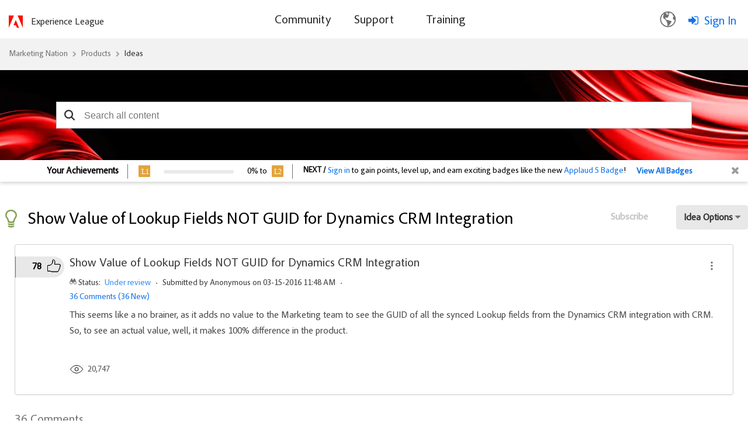

--- FILE ---
content_type: image/svg+xml
request_url: https://nation.marketo.com/html/assets/Smock_Browse.svg
body_size: 340
content:
<svg xmlns="http://www.w3.org/2000/svg" height="18" viewBox="0 0 18 18" width="18">
  <defs>
    <style>
      .a {
        fill: #707070;
      }
    </style>
  </defs>
  <title>S Browse 18 N</title>
  <rect id="Canvas" fill="#ff13dc" opacity="0" width="18" height="18" /><path class="a" d="M17.545,10.084s-2.942-6.168-3.324-7.1775c-.3645-.963-.8345-1.8645-1.8645-1.8645A1.85558,1.85558,0,0,0,10.492,2.9065c-.0315.295-.1,1.237-.1805,2.115H7.687c-.1-1.0655-.1745-2.067-.179-2.115C7.4175,1.86,7,1.0415,5.6435,1.0415c-1.03,0-1.455.92-1.8645,1.8645C3.45,3.661.382,10.2235.382,10.2235H.389A4.1,4.1,0,1,0,8.254,11.855c0-.126-.0075-.733-.019-.856H9.764c-.011.123-.019.7305-.019.856a4.1,4.1,0,1,0,7.8-1.771ZM4.15,14.541a2.685,2.685,0,1,1,2.685-2.685h0A2.685,2.685,0,0,1,4.15,14.541Zm9.7,0a2.685,2.685,0,1,1,2.681-2.685A2.68842,2.68842,0,0,1,13.85,14.541Z" />
</svg>